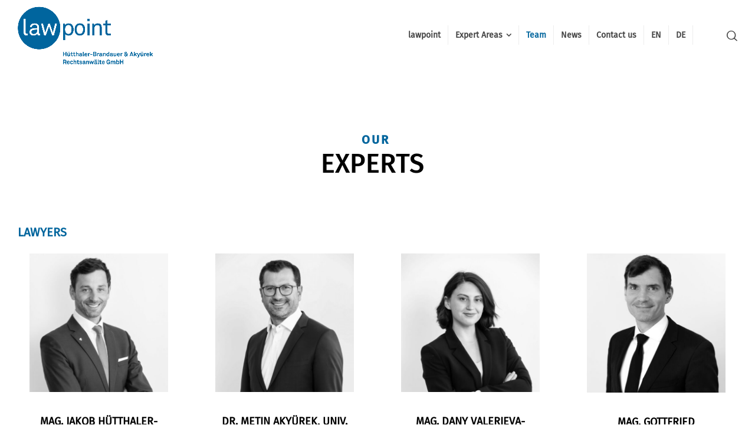

--- FILE ---
content_type: text/html; charset=UTF-8
request_url: https://www.lawpoint.at/en/team/
body_size: 15655
content:
<!doctype html>
<html lang="en-US" class="no-js">
<head><style>img.lazy{min-height:1px}</style><link href="https://www.lawpoint.at/wp-content/plugins/w3-total-cache/pub/js/lazyload.min.js" as="script"> 
<meta charset="UTF-8" />  
<meta name="viewport" content="width=device-width, initial-scale=1, maximum-scale=5">
<link rel="profile" href="http://gmpg.org/xfn/11">
<meta name='robots' content='index, follow, max-image-preview:large, max-snippet:-1, max-video-preview:-1' />
<script type="text/javascript">/*<![CDATA[ */ var html = document.getElementsByTagName("html")[0]; html.className = html.className.replace("no-js", "js"); window.onerror=function(e,f){var body = document.getElementsByTagName("body")[0]; body.className = body.className.replace("rt-loading", ""); var e_file = document.createElement("a");e_file.href = f;console.log( e );console.log( e_file.pathname );}/* ]]>*/</script>

	<!-- This site is optimized with the Yoast SEO plugin v26.7 - https://yoast.com/wordpress/plugins/seo/ -->
	<title>lawpoint - Unser Team</title>
	<meta name="description" content="Das sind unsere Experten. Wir unterstützen und beraten Sie gerne in Ihren rechtlichen Fragen. Gemeinsam kommen wir ans Ziel!" />
	<link rel="canonical" href="https://www.lawpoint.at/en/team/" />
	<meta property="og:locale" content="en_US" />
	<meta property="og:type" content="article" />
	<meta property="og:title" content="lawpoint - Unser Team" />
	<meta property="og:description" content="Das sind unsere Experten. Wir unterstützen und beraten Sie gerne in Ihren rechtlichen Fragen. Gemeinsam kommen wir ans Ziel!" />
	<meta property="og:url" content="https://www.lawpoint.at/en/team/" />
	<meta property="og:site_name" content="lawpoint" />
	<meta property="article:modified_time" content="2025-12-30T19:41:21+00:00" />
	<meta name="twitter:card" content="summary_large_image" />
	<meta name="twitter:label1" content="Est. reading time" />
	<meta name="twitter:data1" content="1 minute" />
	<script type="application/ld+json" class="yoast-schema-graph">{"@context":"https://schema.org","@graph":[{"@type":"WebPage","@id":"https://www.lawpoint.at/team/","url":"https://www.lawpoint.at/team/","name":"lawpoint - Unser Team","isPartOf":{"@id":"https://www.lawpoint.at/#website"},"datePublished":"2021-03-17T13:27:17+00:00","dateModified":"2025-12-30T19:41:21+00:00","description":"Das sind unsere Experten. Wir unterstützen und beraten Sie gerne in Ihren rechtlichen Fragen. Gemeinsam kommen wir ans Ziel!","breadcrumb":{"@id":"https://www.lawpoint.at/team/#breadcrumb"},"inLanguage":"en-US","potentialAction":[{"@type":"ReadAction","target":["https://www.lawpoint.at/team/"]}]},{"@type":"BreadcrumbList","@id":"https://www.lawpoint.at/team/#breadcrumb","itemListElement":[{"@type":"ListItem","position":1,"name":"Startseite","item":"https://www.lawpoint.at/"},{"@type":"ListItem","position":2,"name":"Team"}]},{"@type":"WebSite","@id":"https://www.lawpoint.at/#website","url":"https://www.lawpoint.at/","name":"lawpoint","description":"We get to the point.","publisher":{"@id":"https://www.lawpoint.at/#organization"},"potentialAction":[{"@type":"SearchAction","target":{"@type":"EntryPoint","urlTemplate":"https://www.lawpoint.at/?s={search_term_string}"},"query-input":{"@type":"PropertyValueSpecification","valueRequired":true,"valueName":"search_term_string"}}],"inLanguage":"en-US"},{"@type":"Organization","@id":"https://www.lawpoint.at/#organization","name":"lawpoint","url":"https://www.lawpoint.at/","logo":{"@type":"ImageObject","inLanguage":"en-US","@id":"https://www.lawpoint.at/#/schema/logo/image/","url":"https://www.lawpoint.at/wp-content/uploads/2021/05/logo_lawpoint_cmyk_zusatz_rechts_mehr-Arbeitsflaeche.png","contentUrl":"https://www.lawpoint.at/wp-content/uploads/2021/05/logo_lawpoint_cmyk_zusatz_rechts_mehr-Arbeitsflaeche.png","width":888,"height":448,"caption":"lawpoint"},"image":{"@id":"https://www.lawpoint.at/#/schema/logo/image/"}}]}</script>
	<!-- / Yoast SEO plugin. -->


<link rel="alternate" type="application/rss+xml" title="lawpoint &raquo; Feed" href="https://www.lawpoint.at/en/feed/" />
<link rel="alternate" type="application/rss+xml" title="lawpoint &raquo; Comments Feed" href="https://www.lawpoint.at/en/comments/feed/" />
<link rel="alternate" title="oEmbed (JSON)" type="application/json+oembed" href="https://www.lawpoint.at/en/wp-json/oembed/1.0/embed?url=https%3A%2F%2Fwww.lawpoint.at%2Fen%2Fteam%2F" />
<link rel="alternate" title="oEmbed (XML)" type="text/xml+oembed" href="https://www.lawpoint.at/en/wp-json/oembed/1.0/embed?url=https%3A%2F%2Fwww.lawpoint.at%2Fen%2Fteam%2F&#038;format=xml" />
<style id='wp-img-auto-sizes-contain-inline-css' type='text/css'>
img:is([sizes=auto i],[sizes^="auto," i]){contain-intrinsic-size:3000px 1500px}
/*# sourceURL=wp-img-auto-sizes-contain-inline-css */
</style>
<link rel='stylesheet' id='businesslounge-style-all-css' href='https://www.lawpoint.at/wp-content/themes/businesslounge/css/app.min.css?ver=2.2' type='text/css' media='all' />
<link rel='stylesheet' id='fontello-css' href='https://www.lawpoint.at/wp-content/themes/businesslounge/css/fontello/css/fontello.css?ver=2.2' type='text/css' media='all' />
<link rel='stylesheet' id='businesslounge-theme-style-css' href='https://www.lawpoint.at/wp-content/themes/businesslounge/style.css?ver=2.2' type='text/css' media='all' />
<style id='businesslounge-theme-style-inline-css' type='text/css'>
.rt-4794582 .rt-heading{color:#00659d!important;padding-bottom:10px!important;}.rt-6764686 .rt-heading{color:#00659d!important;padding-top:20px!important;padding-bottom:10px!important;}.rt-6211266.wpb_column > .rt-column-inner{padding-top:0px!important;}.rt-9735748 > .content_row_wrapper{padding-top:0px!important;padding-bottom:100px!important;}.rt-6480883 > .content_row_wrapper{padding-top:0px!important;}@media (min-width: 768px) and (max-width: 992px) {}@media screen and (max-width: 767px) {}
/*# sourceURL=businesslounge-theme-style-inline-css */
</style>
<link rel='stylesheet' id='businesslounge-dynamic-css' href='https://www.lawpoint.at/wp-content/uploads/businesslounge/dynamic-style-61.css?ver=251230194257' type='text/css' media='all' />
<style id='wp-emoji-styles-inline-css' type='text/css'>

	img.wp-smiley, img.emoji {
		display: inline !important;
		border: none !important;
		box-shadow: none !important;
		height: 1em !important;
		width: 1em !important;
		margin: 0 0.07em !important;
		vertical-align: -0.1em !important;
		background: none !important;
		padding: 0 !important;
	}
/*# sourceURL=wp-emoji-styles-inline-css */
</style>
<link rel='stylesheet' id='wp-block-library-css' href='https://www.lawpoint.at/wp-includes/css/dist/block-library/style.min.css?ver=6.9' type='text/css' media='all' />
<style id='classic-theme-styles-inline-css' type='text/css'>
/*! This file is auto-generated */
.wp-block-button__link{color:#fff;background-color:#32373c;border-radius:9999px;box-shadow:none;text-decoration:none;padding:calc(.667em + 2px) calc(1.333em + 2px);font-size:1.125em}.wp-block-file__button{background:#32373c;color:#fff;text-decoration:none}
/*# sourceURL=/wp-includes/css/classic-themes.min.css */
</style>
<style id='global-styles-inline-css' type='text/css'>
:root{--wp--preset--aspect-ratio--square: 1;--wp--preset--aspect-ratio--4-3: 4/3;--wp--preset--aspect-ratio--3-4: 3/4;--wp--preset--aspect-ratio--3-2: 3/2;--wp--preset--aspect-ratio--2-3: 2/3;--wp--preset--aspect-ratio--16-9: 16/9;--wp--preset--aspect-ratio--9-16: 9/16;--wp--preset--color--black: #000000;--wp--preset--color--cyan-bluish-gray: #abb8c3;--wp--preset--color--white: #ffffff;--wp--preset--color--pale-pink: #f78da7;--wp--preset--color--vivid-red: #cf2e2e;--wp--preset--color--luminous-vivid-orange: #ff6900;--wp--preset--color--luminous-vivid-amber: #fcb900;--wp--preset--color--light-green-cyan: #7bdcb5;--wp--preset--color--vivid-green-cyan: #00d084;--wp--preset--color--pale-cyan-blue: #8ed1fc;--wp--preset--color--vivid-cyan-blue: #0693e3;--wp--preset--color--vivid-purple: #9b51e0;--wp--preset--gradient--vivid-cyan-blue-to-vivid-purple: linear-gradient(135deg,rgb(6,147,227) 0%,rgb(155,81,224) 100%);--wp--preset--gradient--light-green-cyan-to-vivid-green-cyan: linear-gradient(135deg,rgb(122,220,180) 0%,rgb(0,208,130) 100%);--wp--preset--gradient--luminous-vivid-amber-to-luminous-vivid-orange: linear-gradient(135deg,rgb(252,185,0) 0%,rgb(255,105,0) 100%);--wp--preset--gradient--luminous-vivid-orange-to-vivid-red: linear-gradient(135deg,rgb(255,105,0) 0%,rgb(207,46,46) 100%);--wp--preset--gradient--very-light-gray-to-cyan-bluish-gray: linear-gradient(135deg,rgb(238,238,238) 0%,rgb(169,184,195) 100%);--wp--preset--gradient--cool-to-warm-spectrum: linear-gradient(135deg,rgb(74,234,220) 0%,rgb(151,120,209) 20%,rgb(207,42,186) 40%,rgb(238,44,130) 60%,rgb(251,105,98) 80%,rgb(254,248,76) 100%);--wp--preset--gradient--blush-light-purple: linear-gradient(135deg,rgb(255,206,236) 0%,rgb(152,150,240) 100%);--wp--preset--gradient--blush-bordeaux: linear-gradient(135deg,rgb(254,205,165) 0%,rgb(254,45,45) 50%,rgb(107,0,62) 100%);--wp--preset--gradient--luminous-dusk: linear-gradient(135deg,rgb(255,203,112) 0%,rgb(199,81,192) 50%,rgb(65,88,208) 100%);--wp--preset--gradient--pale-ocean: linear-gradient(135deg,rgb(255,245,203) 0%,rgb(182,227,212) 50%,rgb(51,167,181) 100%);--wp--preset--gradient--electric-grass: linear-gradient(135deg,rgb(202,248,128) 0%,rgb(113,206,126) 100%);--wp--preset--gradient--midnight: linear-gradient(135deg,rgb(2,3,129) 0%,rgb(40,116,252) 100%);--wp--preset--font-size--small: 13px;--wp--preset--font-size--medium: 20px;--wp--preset--font-size--large: 36px;--wp--preset--font-size--x-large: 42px;--wp--preset--spacing--20: 0.44rem;--wp--preset--spacing--30: 0.67rem;--wp--preset--spacing--40: 1rem;--wp--preset--spacing--50: 1.5rem;--wp--preset--spacing--60: 2.25rem;--wp--preset--spacing--70: 3.38rem;--wp--preset--spacing--80: 5.06rem;--wp--preset--shadow--natural: 6px 6px 9px rgba(0, 0, 0, 0.2);--wp--preset--shadow--deep: 12px 12px 50px rgba(0, 0, 0, 0.4);--wp--preset--shadow--sharp: 6px 6px 0px rgba(0, 0, 0, 0.2);--wp--preset--shadow--outlined: 6px 6px 0px -3px rgb(255, 255, 255), 6px 6px rgb(0, 0, 0);--wp--preset--shadow--crisp: 6px 6px 0px rgb(0, 0, 0);}:where(.is-layout-flex){gap: 0.5em;}:where(.is-layout-grid){gap: 0.5em;}body .is-layout-flex{display: flex;}.is-layout-flex{flex-wrap: wrap;align-items: center;}.is-layout-flex > :is(*, div){margin: 0;}body .is-layout-grid{display: grid;}.is-layout-grid > :is(*, div){margin: 0;}:where(.wp-block-columns.is-layout-flex){gap: 2em;}:where(.wp-block-columns.is-layout-grid){gap: 2em;}:where(.wp-block-post-template.is-layout-flex){gap: 1.25em;}:where(.wp-block-post-template.is-layout-grid){gap: 1.25em;}.has-black-color{color: var(--wp--preset--color--black) !important;}.has-cyan-bluish-gray-color{color: var(--wp--preset--color--cyan-bluish-gray) !important;}.has-white-color{color: var(--wp--preset--color--white) !important;}.has-pale-pink-color{color: var(--wp--preset--color--pale-pink) !important;}.has-vivid-red-color{color: var(--wp--preset--color--vivid-red) !important;}.has-luminous-vivid-orange-color{color: var(--wp--preset--color--luminous-vivid-orange) !important;}.has-luminous-vivid-amber-color{color: var(--wp--preset--color--luminous-vivid-amber) !important;}.has-light-green-cyan-color{color: var(--wp--preset--color--light-green-cyan) !important;}.has-vivid-green-cyan-color{color: var(--wp--preset--color--vivid-green-cyan) !important;}.has-pale-cyan-blue-color{color: var(--wp--preset--color--pale-cyan-blue) !important;}.has-vivid-cyan-blue-color{color: var(--wp--preset--color--vivid-cyan-blue) !important;}.has-vivid-purple-color{color: var(--wp--preset--color--vivid-purple) !important;}.has-black-background-color{background-color: var(--wp--preset--color--black) !important;}.has-cyan-bluish-gray-background-color{background-color: var(--wp--preset--color--cyan-bluish-gray) !important;}.has-white-background-color{background-color: var(--wp--preset--color--white) !important;}.has-pale-pink-background-color{background-color: var(--wp--preset--color--pale-pink) !important;}.has-vivid-red-background-color{background-color: var(--wp--preset--color--vivid-red) !important;}.has-luminous-vivid-orange-background-color{background-color: var(--wp--preset--color--luminous-vivid-orange) !important;}.has-luminous-vivid-amber-background-color{background-color: var(--wp--preset--color--luminous-vivid-amber) !important;}.has-light-green-cyan-background-color{background-color: var(--wp--preset--color--light-green-cyan) !important;}.has-vivid-green-cyan-background-color{background-color: var(--wp--preset--color--vivid-green-cyan) !important;}.has-pale-cyan-blue-background-color{background-color: var(--wp--preset--color--pale-cyan-blue) !important;}.has-vivid-cyan-blue-background-color{background-color: var(--wp--preset--color--vivid-cyan-blue) !important;}.has-vivid-purple-background-color{background-color: var(--wp--preset--color--vivid-purple) !important;}.has-black-border-color{border-color: var(--wp--preset--color--black) !important;}.has-cyan-bluish-gray-border-color{border-color: var(--wp--preset--color--cyan-bluish-gray) !important;}.has-white-border-color{border-color: var(--wp--preset--color--white) !important;}.has-pale-pink-border-color{border-color: var(--wp--preset--color--pale-pink) !important;}.has-vivid-red-border-color{border-color: var(--wp--preset--color--vivid-red) !important;}.has-luminous-vivid-orange-border-color{border-color: var(--wp--preset--color--luminous-vivid-orange) !important;}.has-luminous-vivid-amber-border-color{border-color: var(--wp--preset--color--luminous-vivid-amber) !important;}.has-light-green-cyan-border-color{border-color: var(--wp--preset--color--light-green-cyan) !important;}.has-vivid-green-cyan-border-color{border-color: var(--wp--preset--color--vivid-green-cyan) !important;}.has-pale-cyan-blue-border-color{border-color: var(--wp--preset--color--pale-cyan-blue) !important;}.has-vivid-cyan-blue-border-color{border-color: var(--wp--preset--color--vivid-cyan-blue) !important;}.has-vivid-purple-border-color{border-color: var(--wp--preset--color--vivid-purple) !important;}.has-vivid-cyan-blue-to-vivid-purple-gradient-background{background: var(--wp--preset--gradient--vivid-cyan-blue-to-vivid-purple) !important;}.has-light-green-cyan-to-vivid-green-cyan-gradient-background{background: var(--wp--preset--gradient--light-green-cyan-to-vivid-green-cyan) !important;}.has-luminous-vivid-amber-to-luminous-vivid-orange-gradient-background{background: var(--wp--preset--gradient--luminous-vivid-amber-to-luminous-vivid-orange) !important;}.has-luminous-vivid-orange-to-vivid-red-gradient-background{background: var(--wp--preset--gradient--luminous-vivid-orange-to-vivid-red) !important;}.has-very-light-gray-to-cyan-bluish-gray-gradient-background{background: var(--wp--preset--gradient--very-light-gray-to-cyan-bluish-gray) !important;}.has-cool-to-warm-spectrum-gradient-background{background: var(--wp--preset--gradient--cool-to-warm-spectrum) !important;}.has-blush-light-purple-gradient-background{background: var(--wp--preset--gradient--blush-light-purple) !important;}.has-blush-bordeaux-gradient-background{background: var(--wp--preset--gradient--blush-bordeaux) !important;}.has-luminous-dusk-gradient-background{background: var(--wp--preset--gradient--luminous-dusk) !important;}.has-pale-ocean-gradient-background{background: var(--wp--preset--gradient--pale-ocean) !important;}.has-electric-grass-gradient-background{background: var(--wp--preset--gradient--electric-grass) !important;}.has-midnight-gradient-background{background: var(--wp--preset--gradient--midnight) !important;}.has-small-font-size{font-size: var(--wp--preset--font-size--small) !important;}.has-medium-font-size{font-size: var(--wp--preset--font-size--medium) !important;}.has-large-font-size{font-size: var(--wp--preset--font-size--large) !important;}.has-x-large-font-size{font-size: var(--wp--preset--font-size--x-large) !important;}
:where(.wp-block-post-template.is-layout-flex){gap: 1.25em;}:where(.wp-block-post-template.is-layout-grid){gap: 1.25em;}
:where(.wp-block-term-template.is-layout-flex){gap: 1.25em;}:where(.wp-block-term-template.is-layout-grid){gap: 1.25em;}
:where(.wp-block-columns.is-layout-flex){gap: 2em;}:where(.wp-block-columns.is-layout-grid){gap: 2em;}
:root :where(.wp-block-pullquote){font-size: 1.5em;line-height: 1.6;}
/*# sourceURL=global-styles-inline-css */
</style>
<link rel='stylesheet' id='contact-form-7-css' href='https://www.lawpoint.at/wp-content/plugins/contact-form-7/includes/css/styles.css?ver=6.1.4' type='text/css' media='all' />
<link rel='stylesheet' id='image-hover-effects-css-css' href='https://www.lawpoint.at/wp-content/plugins/mega-addons-for-visual-composer/css/ihover.css?ver=6.9' type='text/css' media='all' />
<link rel='stylesheet' id='style-css-css' href='https://www.lawpoint.at/wp-content/plugins/mega-addons-for-visual-composer/css/style.css?ver=6.9' type='text/css' media='all' />
<link rel='stylesheet' id='font-awesome-latest-css' href='https://www.lawpoint.at/wp-content/plugins/mega-addons-for-visual-composer/css/font-awesome/css/all.css?ver=6.9' type='text/css' media='all' />
<link rel='stylesheet' id='trp-language-switcher-style-css' href='https://www.lawpoint.at/wp-content/plugins/translatepress-multilingual/assets/css/trp-language-switcher.css?ver=3.0.7' type='text/css' media='all' />
<link rel='stylesheet' id='js_composer_front-css' href='https://www.lawpoint.at/wp-content/plugins/js_composer/assets/css/js_composer.min.css?ver=8.5' type='text/css' media='all' />
<script type="text/javascript" src="https://www.lawpoint.at/wp-includes/js/jquery/jquery.min.js?ver=3.7.1" id="jquery-core-js"></script>
<script type="text/javascript" src="https://www.lawpoint.at/wp-includes/js/jquery/jquery-migrate.min.js?ver=3.4.1" id="jquery-migrate-js"></script>
<script></script><link rel="https://api.w.org/" href="https://www.lawpoint.at/en/wp-json/" /><link rel="alternate" title="JSON" type="application/json" href="https://www.lawpoint.at/en/wp-json/wp/v2/pages/61" /><link rel="EditURI" type="application/rsd+xml" title="RSD" href="https://www.lawpoint.at/xmlrpc.php?rsd" />
<meta name="generator" content="WordPress 6.9" />
<link rel='shortlink' href='https://www.lawpoint.at/en/?p=61' />
<link rel="alternate" hreflang="de-DE" href="https://www.lawpoint.at/team/"/>
<link rel="alternate" hreflang="en-US" href="https://www.lawpoint.at/en/team/"/>
<link rel="alternate" hreflang="de" href="https://www.lawpoint.at/team/"/>
<link rel="alternate" hreflang="en" href="https://www.lawpoint.at/en/team/"/>
<meta name="generator" content="Powered by BusinessLounge Business WordPress Theme TV:2.2 PV:2.1" />
<meta name="generator" content="Elementor 3.34.1; features: additional_custom_breakpoints; settings: css_print_method-external, google_font-enabled, font_display-swap">
			<style>
				.e-con.e-parent:nth-of-type(n+4):not(.e-lazyloaded):not(.e-no-lazyload),
				.e-con.e-parent:nth-of-type(n+4):not(.e-lazyloaded):not(.e-no-lazyload) * {
					background-image: none !important;
				}
				@media screen and (max-height: 1024px) {
					.e-con.e-parent:nth-of-type(n+3):not(.e-lazyloaded):not(.e-no-lazyload),
					.e-con.e-parent:nth-of-type(n+3):not(.e-lazyloaded):not(.e-no-lazyload) * {
						background-image: none !important;
					}
				}
				@media screen and (max-height: 640px) {
					.e-con.e-parent:nth-of-type(n+2):not(.e-lazyloaded):not(.e-no-lazyload),
					.e-con.e-parent:nth-of-type(n+2):not(.e-lazyloaded):not(.e-no-lazyload) * {
						background-image: none !important;
					}
				}
			</style>
			<meta name="generator" content="Powered by WPBakery Page Builder - drag and drop page builder for WordPress."/>
<script type="text/javascript">/*<![CDATA[ */ try{Typekit.load();}catch(e){} /* ]]>*/</script>
<meta name="generator" content="Powered by Slider Revolution 6.7.40 - responsive, Mobile-Friendly Slider Plugin for WordPress with comfortable drag and drop interface." />
<link rel="icon" href="https://www.lawpoint.at/wp-content/uploads/2021/04/cropped-logo_lawpoint_cmyk_ohne_zusatz_Webicon_extended-Arbeitsflaeche-32x32.png" sizes="32x32" />
<link rel="icon" href="https://www.lawpoint.at/wp-content/uploads/2021/04/cropped-logo_lawpoint_cmyk_ohne_zusatz_Webicon_extended-Arbeitsflaeche-192x192.png" sizes="192x192" />
<link rel="apple-touch-icon" href="https://www.lawpoint.at/wp-content/uploads/2021/04/cropped-logo_lawpoint_cmyk_ohne_zusatz_Webicon_extended-Arbeitsflaeche-180x180.png" />
<meta name="msapplication-TileImage" content="https://www.lawpoint.at/wp-content/uploads/2021/04/cropped-logo_lawpoint_cmyk_ohne_zusatz_Webicon_extended-Arbeitsflaeche-270x270.png" />
<script>function setREVStartSize(e){
			//window.requestAnimationFrame(function() {
				window.RSIW = window.RSIW===undefined ? window.innerWidth : window.RSIW;
				window.RSIH = window.RSIH===undefined ? window.innerHeight : window.RSIH;
				try {
					var pw = document.getElementById(e.c).parentNode.offsetWidth,
						newh;
					pw = pw===0 || isNaN(pw) || (e.l=="fullwidth" || e.layout=="fullwidth") ? window.RSIW : pw;
					e.tabw = e.tabw===undefined ? 0 : parseInt(e.tabw);
					e.thumbw = e.thumbw===undefined ? 0 : parseInt(e.thumbw);
					e.tabh = e.tabh===undefined ? 0 : parseInt(e.tabh);
					e.thumbh = e.thumbh===undefined ? 0 : parseInt(e.thumbh);
					e.tabhide = e.tabhide===undefined ? 0 : parseInt(e.tabhide);
					e.thumbhide = e.thumbhide===undefined ? 0 : parseInt(e.thumbhide);
					e.mh = e.mh===undefined || e.mh=="" || e.mh==="auto" ? 0 : parseInt(e.mh,0);
					if(e.layout==="fullscreen" || e.l==="fullscreen")
						newh = Math.max(e.mh,window.RSIH);
					else{
						e.gw = Array.isArray(e.gw) ? e.gw : [e.gw];
						for (var i in e.rl) if (e.gw[i]===undefined || e.gw[i]===0) e.gw[i] = e.gw[i-1];
						e.gh = e.el===undefined || e.el==="" || (Array.isArray(e.el) && e.el.length==0)? e.gh : e.el;
						e.gh = Array.isArray(e.gh) ? e.gh : [e.gh];
						for (var i in e.rl) if (e.gh[i]===undefined || e.gh[i]===0) e.gh[i] = e.gh[i-1];
											
						var nl = new Array(e.rl.length),
							ix = 0,
							sl;
						e.tabw = e.tabhide>=pw ? 0 : e.tabw;
						e.thumbw = e.thumbhide>=pw ? 0 : e.thumbw;
						e.tabh = e.tabhide>=pw ? 0 : e.tabh;
						e.thumbh = e.thumbhide>=pw ? 0 : e.thumbh;
						for (var i in e.rl) nl[i] = e.rl[i]<window.RSIW ? 0 : e.rl[i];
						sl = nl[0];
						for (var i in nl) if (sl>nl[i] && nl[i]>0) { sl = nl[i]; ix=i;}
						var m = pw>(e.gw[ix]+e.tabw+e.thumbw) ? 1 : (pw-(e.tabw+e.thumbw)) / (e.gw[ix]);
						newh =  (e.gh[ix] * m) + (e.tabh + e.thumbh);
					}
					var el = document.getElementById(e.c);
					if (el!==null && el) el.style.height = newh+"px";
					el = document.getElementById(e.c+"_wrapper");
					if (el!==null && el) {
						el.style.height = newh+"px";
						el.style.display = "block";
					}
				} catch(e){
					console.log("Failure at Presize of Slider:" + e)
				}
			//});
		  };</script>
		<style type="text/css" id="wp-custom-css">
			/* fira-sans-regular - latin */
@font-face {
  font-family: 'Fira Sans';
  font-style: normal;
  font-weight: 400;
  src: url('/wp-content/uploads/custom_fonts/fira-sans-v16-latin-regular.eot'); /* IE9 Compat Modes */
  src: local(''),
       url('/wp-content/uploads/custom_fonts/fira-sans-v16-latin-regular.eot?#iefix') format('embedded-opentype'), /* IE6-IE8 */
       url('/wp-content/uploads/custom_fonts/fira-sans-v16-latin-regular.woff2') format('woff2'), /* Super Modern Browsers */
       url('/wp-content/uploads/custom_fonts/fira-sans-v16-latin-regular.woff') format('woff'), /* Modern Browsers */
       url('/wp-content/uploads/custom_fonts/fira-sans-v16-latin-regular.ttf') format('truetype'), /* Safari, Android, iOS */
       url('/wp-content/uploads/custom_fonts/fira-sans-v16-latin-regular.svg#FiraSans') format('svg'); /* Legacy iOS */
}
		</style>
		<noscript><style> .wpb_animate_when_almost_visible { opacity: 1; }</style></noscript></head>
<body class="wp-singular page-template-default page page-id-61 wp-theme-businesslounge translatepress-en_US  rt-transition overlapped-header sticky-header sticky-header-style-1 sticky-logo header-style-3 header-search-button businesslounge-default-header-width businesslounge-default-footer-width mobile-menu-enabled wpb-js-composer js-comp-ver-8.5 vc_responsive elementor-default elementor-kit-1101">

<!-- background wrapper -->
<div id="container">   
 
 

	<header class="top-header" data-color="">

				<div class="main-header-holder businesslounge-light-header dynamic-skin">
			<div class="header-elements">

				<div class="header-row first businesslounge-light-header dynamic-skin">
					<div class="header-col left">

							

					<div id="logo" class="site-logo businesslounge-light-header dynamic-skin">
		
			 <a href="https://www.lawpoint.at/en/" title="lawpoint"><img fetchpriority="high" width="920" height="450" src="data:image/svg+xml,%3Csvg%20xmlns='http://www.w3.org/2000/svg'%20viewBox='0%200%20920%20450'%3E%3C/svg%3E" data-src="https://www.lawpoint.at/wp-content/uploads/2021/04/logo_lawpoint_cmyk_zusatz_rechts_mehr-Arbeitsflaeche.png" alt="lawpoint" class="dark-logo logo-image lazy" style="--initial-height:450px" data-srcset="https://www.lawpoint.at/wp-content/uploads/2021/04/logo_lawpoint_cmyk_zusatz_rechts_mehr-Arbeitsflaeche.png 1.3x" /><img width="888" height="448" src="data:image/svg+xml,%3Csvg%20xmlns='http://www.w3.org/2000/svg'%20viewBox='0%200%20888%20448'%3E%3C/svg%3E" data-src="https://www.lawpoint.at/wp-content/uploads/2021/05/logo_lawpoint_cmyk_zusatz_rechts_mehr-Arbeitsflaeche.png" alt="lawpoint" class="light-logo logo-image lazy" style="--initial-height:448px" data-srcset="https://www.lawpoint.at/wp-content/uploads/2021/05/logo_lawpoint_cmyk_zusatz_rechts_mehr-Arbeitsflaeche.png 1.3x" /></a> 		
		</div><!-- / end #logo -->

									
								 
					</div>

					<div class="header-col right">
											
			<nav><ul class="main-menu"><li id='menu-item-72' data-depth='0' class="menu-item menu-item-type-post_type menu-item-object-page menu-item-home"><a  href="https://www.lawpoint.at/en/"><span>lawpoint</span></a> </li>
<li id='menu-item-203' data-depth='0' class="menu-item menu-item-type-post_type menu-item-object-page menu-item-has-children"><a  href="https://www.lawpoint.at/en/spezialgebiete/"><span>Expert Areas</span></a> 
<ul class="sub-menu">
<li id='menu-item-265' data-depth='1' class="menu-item menu-item-type-post_type menu-item-object-page"><a  href="https://www.lawpoint.at/en/spezialgebiete/arbeitsrecht/">Labor Law</a> </li>
<li id='menu-item-287' data-depth='1' class="menu-item menu-item-type-post_type menu-item-object-page"><a  href="https://www.lawpoint.at/en/spezialgebiete/baurecht-raumordnungsrecht/">Construction / Spatial Planning Law</a> </li>
<li id='menu-item-307' data-depth='1' class="menu-item menu-item-type-post_type menu-item-object-page"><a  href="https://www.lawpoint.at/en/spezialgebiete/fremden-und-aufenthaltsrecht/">Alien / Residence Law</a> </li>
<li id='menu-item-597' data-depth='1' class="menu-item menu-item-type-post_type menu-item-object-page"><a  href="https://www.lawpoint.at/en/spezialgebiete/gemeinderecht/">Community Law</a> </li>
<li id='menu-item-1863' data-depth='1' class="menu-item menu-item-type-post_type menu-item-object-page"><a  href="https://www.lawpoint.at/en/spezialgebiete/gesellschaftsrecht-ma/">Gesellschaftsrecht und M&#038;A</a> </li>
<li id='menu-item-1583' data-depth='1' class="menu-item menu-item-type-post_type menu-item-object-page"><a  href="https://www.lawpoint.at/en/spezialgebiete/life-sciences-healthcare/">Life Science &#038; Healthcare</a> </li>
<li id='menu-item-302' data-depth='1' class="menu-item menu-item-type-post_type menu-item-object-page"><a  href="https://www.lawpoint.at/en/spezialgebiete/umwelt-und-gewerberecht/">Environmental / Commercial Law</a> </li>
<li id='menu-item-299' data-depth='1' class="menu-item menu-item-type-post_type menu-item-object-page"><a  href="https://www.lawpoint.at/en/spezialgebiete/unternehmensrecht/">Corporate Law</a> </li>
<li id='menu-item-298' data-depth='1' class="menu-item menu-item-type-post_type menu-item-object-page"><a  href="https://www.lawpoint.at/en/spezialgebiete/zivilprozessrecht/">Procedural Law</a> </li>
</ul>
</li>
<li id='menu-item-74' data-depth='0' class="menu-item menu-item-type-post_type menu-item-object-page current-menu-item page_item page-item-61 current_page_item"><a  href="https://www.lawpoint.at/en/team/"><span>Team</span></a> </li>
<li id='menu-item-76' data-depth='0' class="menu-item menu-item-type-post_type menu-item-object-page"><a  href="https://www.lawpoint.at/en/news/"><span>News</span></a> </li>
<li id='menu-item-77' data-depth='0' class="menu-item menu-item-type-post_type menu-item-object-page"><a  href="https://www.lawpoint.at/en/kontakt/"><span>Contact us</span></a> </li>
<li id='menu-item-706' data-depth='0' class="trp-language-switcher-container menu-item menu-item-type-post_type menu-item-object-language_switcher current-language-menu-item"><a  href="https://www.lawpoint.at/en/team/"><span><span data-no-translation><span class="trp-ls-language-name">EN</span></span></span></a> </li>
<li id='menu-item-707' data-depth='0' class="trp-language-switcher-container menu-item menu-item-type-post_type menu-item-object-language_switcher"><a  href="https://www.lawpoint.at/team/"><span><span data-no-translation><span class="trp-ls-language-name">DE</span></span></span></a> </li>
</ul></nav> 
				
		
				<div class="header-tools">
				<ul>
					<li class="search-button tools-icon"><a href="#" class="businesslounge-search-button" title="Search" data-no-translation-title=""><span class="ui-icon-top-search"></span></a></li>
				</ul>
			</div><!-- / end .nav-buttons -->
				
					</div>
				</div><!-- / .header-row.first -->

			</div><!-- / .header-elements -->
		</div><!-- / .main-header-header -->
		
				<div class="sticky-header-holder">
			<div class="header-elements">

				<div class="header-row businesslounge-light-header">
					<div class="header-col left">
							

		<div id="sticky-logo" class="site-logo">
			 <a href="https://www.lawpoint.at/en/" title="lawpoint"><img width="888" height="448" src="data:image/svg+xml,%3Csvg%20xmlns='http://www.w3.org/2000/svg'%20viewBox='0%200%20888%20448'%3E%3C/svg%3E" data-src="https://www.lawpoint.at/wp-content/uploads/2021/05/logo_lawpoint_cmyk_zusatz_rechts_mehr-Arbeitsflaeche.png" alt="lawpoint" class="sticky-logo lazy" style="--initial-height:60px" data-srcset="https://www.lawpoint.at/wp-content/uploads/2021/04/logo_lawpoint_cmyk_zusatz_rechts_mehr-Arbeitsflaeche.png 1.3x" /></a> 		
		</div><!-- / end #sticky-logo -->

				
								 
					</div>

					<div class="header-col right">
											
			<nav><ul class="main-menu"><li id='sticky-menu-item-72' data-depth='0' class="menu-item menu-item-type-post_type menu-item-object-page menu-item-home"><a  href="https://www.lawpoint.at/en/"><span>lawpoint</span></a> </li>
<li id='sticky-menu-item-203' data-depth='0' class="menu-item menu-item-type-post_type menu-item-object-page menu-item-has-children"><a  href="https://www.lawpoint.at/en/spezialgebiete/"><span>Expert Areas</span></a> 
<ul class="sub-menu">
<li id='sticky-menu-item-265' data-depth='1' class="menu-item menu-item-type-post_type menu-item-object-page"><a  href="https://www.lawpoint.at/en/spezialgebiete/arbeitsrecht/">Labor Law</a> </li>
<li id='sticky-menu-item-287' data-depth='1' class="menu-item menu-item-type-post_type menu-item-object-page"><a  href="https://www.lawpoint.at/en/spezialgebiete/baurecht-raumordnungsrecht/">Construction / Spatial Planning Law</a> </li>
<li id='sticky-menu-item-307' data-depth='1' class="menu-item menu-item-type-post_type menu-item-object-page"><a  href="https://www.lawpoint.at/en/spezialgebiete/fremden-und-aufenthaltsrecht/">Alien / Residence Law</a> </li>
<li id='sticky-menu-item-597' data-depth='1' class="menu-item menu-item-type-post_type menu-item-object-page"><a  href="https://www.lawpoint.at/en/spezialgebiete/gemeinderecht/">Community Law</a> </li>
<li id='sticky-menu-item-1863' data-depth='1' class="menu-item menu-item-type-post_type menu-item-object-page"><a  href="https://www.lawpoint.at/en/spezialgebiete/gesellschaftsrecht-ma/">Gesellschaftsrecht und M&#038;A</a> </li>
<li id='sticky-menu-item-1583' data-depth='1' class="menu-item menu-item-type-post_type menu-item-object-page"><a  href="https://www.lawpoint.at/en/spezialgebiete/life-sciences-healthcare/">Life Science &#038; Healthcare</a> </li>
<li id='sticky-menu-item-302' data-depth='1' class="menu-item menu-item-type-post_type menu-item-object-page"><a  href="https://www.lawpoint.at/en/spezialgebiete/umwelt-und-gewerberecht/">Environmental / Commercial Law</a> </li>
<li id='sticky-menu-item-299' data-depth='1' class="menu-item menu-item-type-post_type menu-item-object-page"><a  href="https://www.lawpoint.at/en/spezialgebiete/unternehmensrecht/">Corporate Law</a> </li>
<li id='sticky-menu-item-298' data-depth='1' class="menu-item menu-item-type-post_type menu-item-object-page"><a  href="https://www.lawpoint.at/en/spezialgebiete/zivilprozessrecht/">Procedural Law</a> </li>
</ul>
</li>
<li id='sticky-menu-item-74' data-depth='0' class="menu-item menu-item-type-post_type menu-item-object-page current-menu-item page_item page-item-61 current_page_item"><a  href="https://www.lawpoint.at/en/team/"><span>Team</span></a> </li>
<li id='sticky-menu-item-76' data-depth='0' class="menu-item menu-item-type-post_type menu-item-object-page"><a  href="https://www.lawpoint.at/en/news/"><span>News</span></a> </li>
<li id='sticky-menu-item-77' data-depth='0' class="menu-item menu-item-type-post_type menu-item-object-page"><a  href="https://www.lawpoint.at/en/kontakt/"><span>Contact us</span></a> </li>
<li id='sticky-menu-item-706' data-depth='0' class="trp-language-switcher-container menu-item menu-item-type-post_type menu-item-object-language_switcher current-language-menu-item"><a  href="https://www.lawpoint.at/en/team/"><span><span data-no-translation><span class="trp-ls-language-name">EN</span></span></span></a> </li>
<li id='sticky-menu-item-707' data-depth='0' class="trp-language-switcher-container menu-item menu-item-type-post_type menu-item-object-language_switcher"><a  href="https://www.lawpoint.at/team/"><span><span data-no-translation><span class="trp-ls-language-name">DE</span></span></span></a> </li>
</ul></nav> 
				
		
				<div class="header-tools">
				<ul>
					<li class="search-button tools-icon"><a href="#" class="businesslounge-search-button" title="Search" data-no-translation-title=""><span class="ui-icon-top-search"></span></a></li>
				</ul>
			</div><!-- / end .nav-buttons -->
				
					</div>
				</div><!-- / .header-row.first --> 
			</div>
		</div><!-- / .sticky-header-header -->
			</header> 
<header class="mobile-header">
		<div class="mobile-header-holder">
			<div class="header-elements">
				<div class="header-row businesslounge-light-header">
					<div class="header-col left">
								 		
		<!-- mobile menu button -->
		<div class="mobile-menu-button-wrapper">
			<div class="mobile-menu-button businesslounge-menu-button"><span></span><span></span><span></span></div>		
		</div>
				 
					</div>

					<div class="header-col center">
							

		<div id="mobile-logo" class="site-logo">
			 <a href="https://www.lawpoint.at/en/" title="lawpoint"><img width="888" height="448" src="data:image/svg+xml,%3Csvg%20xmlns='http://www.w3.org/2000/svg'%20viewBox='0%200%20888%20448'%3E%3C/svg%3E" data-src="https://www.lawpoint.at/wp-content/uploads/2021/05/logo_lawpoint_cmyk_zusatz_rechts_mehr-Arbeitsflaeche.png" alt="lawpoint" class="mobile-logo lazy" style="--initial-height:100px" data-srcset="https://www.lawpoint.at/wp-content/uploads/2021/05/logo_lawpoint_cmyk_zusatz_rechts_mehr-Arbeitsflaeche.png 1.3x" /></a> 		
		</div><!-- / end #mobile-logo -->

 
			 
					</div>

					<div class="header-col right">
									<div class="header-tools">
				<ul>
					<li class="search-button tools-icon"><a href="#" class="businesslounge-search-button" title="Search" data-no-translation-title=""><span class="ui-icon-top-search"></span></a></li>
				</ul>
			</div><!-- / end .nav-buttons -->
				
					</div>
				</div><!-- / .header-row -->
			</div>
		</div><!-- / .mobile-header-header -->
	</header>
			 
		<!-- mobile menu -->
		<div class="mobile-nav">
						

				<!-- navigation holder -->
				<nav>
					<ul id="mobile-navigation" class="menu"><li id='mobile-menu-item-72' data-depth='0' class="menu-item menu-item-type-post_type menu-item-object-page menu-item-home"><a  href="https://www.lawpoint.at/en/"><span>lawpoint</span></a> </li>
<li id='mobile-menu-item-203' data-depth='0' class="menu-item menu-item-type-post_type menu-item-object-page menu-item-has-children"><a  href="https://www.lawpoint.at/en/spezialgebiete/"><span>Expert Areas</span></a> 
<ul class="sub-menu">
<li id='mobile-menu-item-265' data-depth='1' class="menu-item menu-item-type-post_type menu-item-object-page"><a  href="https://www.lawpoint.at/en/spezialgebiete/arbeitsrecht/">Labor Law</a> </li>
<li id='mobile-menu-item-287' data-depth='1' class="menu-item menu-item-type-post_type menu-item-object-page"><a  href="https://www.lawpoint.at/en/spezialgebiete/baurecht-raumordnungsrecht/">Construction / Spatial Planning Law</a> </li>
<li id='mobile-menu-item-307' data-depth='1' class="menu-item menu-item-type-post_type menu-item-object-page"><a  href="https://www.lawpoint.at/en/spezialgebiete/fremden-und-aufenthaltsrecht/">Alien / Residence Law</a> </li>
<li id='mobile-menu-item-597' data-depth='1' class="menu-item menu-item-type-post_type menu-item-object-page"><a  href="https://www.lawpoint.at/en/spezialgebiete/gemeinderecht/">Community Law</a> </li>
<li id='mobile-menu-item-1863' data-depth='1' class="menu-item menu-item-type-post_type menu-item-object-page"><a  href="https://www.lawpoint.at/en/spezialgebiete/gesellschaftsrecht-ma/">Gesellschaftsrecht und M&#038;A</a> </li>
<li id='mobile-menu-item-1583' data-depth='1' class="menu-item menu-item-type-post_type menu-item-object-page"><a  href="https://www.lawpoint.at/en/spezialgebiete/life-sciences-healthcare/">Life Science &#038; Healthcare</a> </li>
<li id='mobile-menu-item-302' data-depth='1' class="menu-item menu-item-type-post_type menu-item-object-page"><a  href="https://www.lawpoint.at/en/spezialgebiete/umwelt-und-gewerberecht/">Environmental / Commercial Law</a> </li>
<li id='mobile-menu-item-299' data-depth='1' class="menu-item menu-item-type-post_type menu-item-object-page"><a  href="https://www.lawpoint.at/en/spezialgebiete/unternehmensrecht/">Corporate Law</a> </li>
<li id='mobile-menu-item-298' data-depth='1' class="menu-item menu-item-type-post_type menu-item-object-page"><a  href="https://www.lawpoint.at/en/spezialgebiete/zivilprozessrecht/">Procedural Law</a> </li>
</ul>
</li>
<li id='mobile-menu-item-74' data-depth='0' class="menu-item menu-item-type-post_type menu-item-object-page current-menu-item page_item page-item-61 current_page_item"><a  href="https://www.lawpoint.at/en/team/"><span>Team</span></a> </li>
<li id='mobile-menu-item-76' data-depth='0' class="menu-item menu-item-type-post_type menu-item-object-page"><a  href="https://www.lawpoint.at/en/news/"><span>News</span></a> </li>
<li id='mobile-menu-item-77' data-depth='0' class="menu-item menu-item-type-post_type menu-item-object-page"><a  href="https://www.lawpoint.at/en/kontakt/"><span>Contact us</span></a> </li>
<li id='mobile-menu-item-706' data-depth='0' class="trp-language-switcher-container menu-item menu-item-type-post_type menu-item-object-language_switcher current-language-menu-item"><a  href="https://www.lawpoint.at/en/team/"><span><span data-no-translation><span class="trp-ls-language-name">EN</span></span></span></a> </li>
<li id='mobile-menu-item-707' data-depth='0' class="trp-language-switcher-container menu-item menu-item-type-post_type menu-item-object-language_switcher"><a  href="https://www.lawpoint.at/team/"><span><span data-no-translation><span class="trp-ls-language-name">DE</span></span></span></a> </li>
</ul>    
				</nav>

						
		</div>
					 

<!-- main contents -->
<div id="main_content">



	 

						
			
			
							
				
				<div  class="content_row row vc_row wpb_row  default-style fullwidth">
	
	<div class="content_row_wrapper  default">
	<div class="vc_col-sm-12 wpb_column vc_column_container rt-column-container">
	<div class="vc_column-inner rt-column-inner">
		<div class="wpb_wrapper rt-wrapper">
			
			<!-- START Team REVOLUTION SLIDER 6.7.40 --><p class="rs-p-wp-fix"></p>
			<rs-module-wrap id="rev_slider_64_1_wrapper" data-source="gallery" style="visibility:hidden;background:transparent;padding:0;margin:0px auto;margin-top:0;margin-bottom:0;">
				<rs-module id="rev_slider_64_1" style="" data-version="6.7.40">
					<rs-slides style="overflow: hidden; position: absolute;">
						<rs-slide style="position: absolute;" data-key="rs-96" data-title="Slide" data-anim="adpr:false;" data-in="o:0;" data-out="a:false;">
							<img decoding="async" src="//www.lawpoint.at/wp-content/plugins/revslider/sr6/assets/assets/dummy.png" alt="Slide" title="Team" class="rev-slidebg tp-rs-img rs-lazyload" data-lazyload="//www.lawpoint.at/wp-content/plugins/revslider/sr6/assets/assets/transparent.png" data-bg="c:#ffffff;" data-no-retina>
<!--
							--><rs-layer
								id="slider-64-slide-96-layer-0" 
								data-type="text"
								data-color="#00659d"
								data-rsp_ch="on"
								data-xy="x:c;xo:0,1px,0,-1px;yo:200px,152px,115px,82px;"
								data-text="w:normal;s:20,20,15,15;l:25,20,18,15;ls:3px,2px,2px,1px;fw:700;"
								data-frame_999="o:0;st:w;"
								style="z-index:8;font-family:'Fira Sans';"
							>OUR 
							</rs-layer><!--

							--><rs-layer
								id="slider-64-slide-96-layer-1" 
								data-type="text"
								data-color="#000000"
								data-rsp_ch="on"
								data-xy="x:c;xo:0,-1px,0,0;yo:221px,172px,132px,98px;"
								data-text="w:normal;s:45,46,34,36;l:65,66,50,40;fw:500;"
								data-frame_999="o:0;st:w;"
								style="z-index:9;font-family:'Fira Sans';"
							>EXPERTS 
							</rs-layer><!--
-->					</rs-slide>
					</rs-slides>
				</rs-module>
				<script>
					setREVStartSize({c: 'rev_slider_64_1',rl:[1240,1024,778,480],el:[300,230,190,160],gw:[1240,1024,778,480],gh:[300,230,190,160],type:'standard',justify:'',layout:'fullwidth',mh:"0"});if (window.RS_MODULES!==undefined && window.RS_MODULES.modules!==undefined && window.RS_MODULES.modules["revslider641"]!==undefined) {window.RS_MODULES.modules["revslider641"].once = false;window.revapi64 = undefined;if (window.RS_MODULES.checkMinimal!==undefined) window.RS_MODULES.checkMinimal()}
				</script>
			</rs-module-wrap>
			<!-- END REVOLUTION SLIDER -->
<div class="vc_empty_space"   style="height: 32px"><span class="vc_empty_space_inner"></span></div>
		</div>
	</div>
	</div>

</div>
</div>

<div  class="content_row row vc_row wpb_row  default-style fullwidth rt-9735748">
	
	<div class="content_row_wrapper  default">
	<div class="vc_col-sm-12 wpb_column vc_column_container rt-6211266 rt-column-container">
	<div class="vc_column-inner rt-column-inner">
		<div class="wpb_wrapper rt-wrapper">
			<div class="rt-heading-wrapper text-left rt-4794582">
						<h4 class="rt-heading" >LAWYERS</h4>
					</div><section id="staff-303430" class="team clearfix fixed_heights rt-flex-wrapper"><div class="row clearfix"><div class="col col-sm-3">
<div id="400" class="loop col-sm-3 post-400 staff type-staff status-publish has-post-thumbnail hentry">


		<div class="person_image">		
		<div class="person_image_wrapper">
			
							<a href="https://www.lawpoint.at/en/team/mag-jakob-huetthaler-brandauer/"><img decoding="async" src="data:image/svg+xml,%3Csvg%20xmlns='http://www.w3.org/2000/svg'%20viewBox='0%200%20480%20480'%3E%3C/svg%3E" data-src="https://www.lawpoint.at/wp-content/uploads/2021/06/hb-103-Jakob-2_quadrat-480x480.jpg" alt="Mag. Jakob Hütthaler-Brandauer" class=" lazy" width="480" height="480" /></a>
						
		</div>
	</div>
	
	<div class="person_data">

					<h5 class="person_name"><a href="https://www.lawpoint.at/en/team/mag-jakob-huetthaler-brandauer/">MAG. JAKOB HÜTTHALER-BRANDAUER</a></h5>
		
		
		
		<div class="person_links_wrapper"><ul class="social_media"><li class="mail"><a class="ui-icon-mail" target="_self" href="mailto:kanzlei@lawpoint.at" title="Email"><span>kanzlei@lawpoint.at</span></a></li><li class="linkedin"><a class="ui-icon-linkedin" target="_blank" href="https://at.linkedin.com/in/jakob-h%C3%BCtthaler-brandauer-a630483a" title="Linkedin"><span>Verbinden auf Linkedin</span></a></li></ul></div>	
	</div> 
	
			</div>
</div>
<div class="col col-sm-3">
<div id="319" class="loop col-sm-3 post-319 staff type-staff status-publish has-post-thumbnail hentry">


		<div class="person_image">		
		<div class="person_image_wrapper">
			
							<a href="https://www.lawpoint.at/en/team/dr-metin-akyuerek-univ-lektor/"><img decoding="async" src="data:image/svg+xml,%3Csvg%20xmlns='http://www.w3.org/2000/svg'%20viewBox='0%200%20480%20480'%3E%3C/svg%3E" data-src="https://www.lawpoint.at/wp-content/uploads/2021/06/Metin-retuschiert-1_quadrat-scaled-480x480.jpg" alt="Dr. Metin Akyürek Profilfoto" class=" lazy" width="480" height="480" /></a>
						
		</div>
	</div>
	
	<div class="person_data">

					<h5 class="person_name"><a href="https://www.lawpoint.at/en/team/dr-metin-akyuerek-univ-lektor/">DR. METIN AKYÜREK, UNIV. LEKTOR</a></h5>
		
		
		
		<div class="person_links_wrapper"><ul class="social_media"><li class="mail"><a class="ui-icon-mail" target="_self" href="mailto:kanzlei@lawpoint.at" title="Email"><span>kanzlei@lawpoint.at</span></a></li><li class="linkedin"><a class="ui-icon-linkedin" target="_blank" href="https://at.linkedin.com/in/metin-akyuerek-b349baa1" title="Linkedin"><span>Linkedin</span></a></li></ul></div>	
	</div> 
	
			</div>
</div>
<div class="col col-sm-3">
<div id="321" class="loop col-sm-3 post-321 staff type-staff status-publish has-post-thumbnail hentry">


		<div class="person_image">		
		<div class="person_image_wrapper">
			
							<a href="https://www.lawpoint.at/en/team/mag-dany-boyadjiyska/"><img decoding="async" src="data:image/svg+xml,%3Csvg%20xmlns='http://www.w3.org/2000/svg'%20viewBox='0%200%20480%20480'%3E%3C/svg%3E" data-src="https://www.lawpoint.at/wp-content/uploads/2021/06/hb-106-Dani-1_quadrat-scaled-480x480.jpg" alt="Mag. Dany Boyadjiyska" class=" lazy" width="480" height="480" /></a>
						
		</div>
	</div>
	
	<div class="person_data">

					<h5 class="person_name"><a href="https://www.lawpoint.at/en/team/mag-dany-boyadjiyska/">MAG. DANY VALERIEVA-KNOBLICH, LL.M. (Medical Law)</a></h5>
		
		
		
		<div class="person_links_wrapper"><ul class="social_media"><li class="mail"><a class="ui-icon-mail" target="_self" href="mailto:kanzlei@lawpoint.at" title="Email"><span>kanzlei@lawpoint.at</span></a></li><li class="linkedin"><a class="ui-icon-linkedin" target="_blank" href="https://www.linkedin.com/in/dany-boyadjiyska-064b5b176/" title="Linkedin"><span>Verbinden auf Linkedin</span></a></li></ul></div>	
	</div> 
	
			</div>
</div>
<div class="col col-sm-3">
<div id="1617" class="loop col-sm-3 post-1617 staff type-staff status-publish has-post-thumbnail hentry">


		<div class="person_image">		
		<div class="person_image_wrapper">
			
							<a href="https://www.lawpoint.at/en/team/mag-gottfried-schellmann/"><img decoding="async" src="data:image/svg+xml,%3Csvg%20xmlns='http://www.w3.org/2000/svg'%20viewBox='0%200%20480%20483'%3E%3C/svg%3E" data-src="https://www.lawpoint.at/wp-content/uploads/2021/06/LAWPOINT_©Lea_Sonderegger-7589-scaled-e1744787818754-480x483.jpg" alt="Mag. Gottfried Schellmann" class=" lazy" width="480" height="483" /></a>
						
		</div>
	</div>
	
	<div class="person_data">

					<h5 class="person_name"><a href="https://www.lawpoint.at/en/team/mag-gottfried-schellmann/">MAG. GOTTFRIED SCHELLMANN</a></h5>
		
		
		
		<div class="person_links_wrapper"><ul class="social_media"><li class="mail"><a class="ui-icon-mail" target="_self" href="mailto:kanzlei@lawpoint.at" title="Email"><span>kanzlei@lawpoint.at</span></a></li></ul></div>	
	</div> 
	
			</div>
</div>
</div><div class="row clearfix"><div class="col col-sm-3">
<div id="1178" class="loop col-sm-3 post-1178 staff type-staff status-publish has-post-thumbnail hentry">


		<div class="person_image">		
		<div class="person_image_wrapper">
			
							<a href="https://www.lawpoint.at/en/team/christian-gutschik/"><img decoding="async" src="data:image/svg+xml,%3Csvg%20xmlns='http://www.w3.org/2000/svg'%20viewBox='0%200%20480%20480'%3E%3C/svg%3E" data-src="https://www.lawpoint.at/wp-content/uploads/2021/06/lawpoint_037-scaled-e1723022396512-480x480.jpg" alt="" class=" lazy" width="480" height="480" /></a>
						
		</div>
	</div>
	
	<div class="person_data">

					<h5 class="person_name"><a href="https://www.lawpoint.at/en/team/christian-gutschik/">MAG. CHRISTIAN GUTSCHIK</a></h5>
		
		
		
		<div class="person_links_wrapper"><ul class="social_media"><li class="mail"><a class="ui-icon-mail" target="_self" href="mailto:kanzlei@lawpoint.at" title="Email"><span>Email</span></a></li></ul></div>	
	</div> 
	
			</div>
</div>
<div class="col col-sm-3">
<div id="1624" class="loop col-sm-3 post-1624 staff type-staff status-publish has-post-thumbnail hentry">


		<div class="person_image">		
		<div class="person_image_wrapper">
			
							<a href="https://www.lawpoint.at/en/team/maximilian-mueller-ll-m-wu/"><img decoding="async" src="data:image/svg+xml,%3Csvg%20xmlns='http://www.w3.org/2000/svg'%20viewBox='0%200%20480%20480'%3E%3C/svg%3E" data-src="https://www.lawpoint.at/wp-content/uploads/2021/06/LAWPOINT_©Lea_Sonderegger-8032-scaled-e1744787664518-480x480.jpg" alt="" class=" lazy" width="480" height="480" /></a>
						
		</div>
	</div>
	
	<div class="person_data">

					<h5 class="person_name"><a href="https://www.lawpoint.at/en/team/maximilian-mueller-ll-m-wu/">MAXIMILIAN MÜLLER, LL.M. (WU)</a></h5>
		
		
		
		<div class="person_links_wrapper"><ul class="social_media"><li class="mail"><a class="ui-icon-mail" target="_self" href="mailto:kanzlei@lawpoint.at" title="Email"><span>kanzlei@lawpoint.at</span></a></li></ul></div>	
	</div> 
	
			</div>
</div>
<div class="col col-sm-3">
<div id="333" class="loop col-sm-3 post-333 staff type-staff status-publish has-post-thumbnail hentry">


		<div class="person_image">		
		<div class="person_image_wrapper">
			
							<a href="https://www.lawpoint.at/en/team/dr-ruth-huetthaler-brandauer-em/"><img decoding="async" src="data:image/svg+xml,%3Csvg%20xmlns='http://www.w3.org/2000/svg'%20viewBox='0%200%20480%20480'%3E%3C/svg%3E" data-src="https://www.lawpoint.at/wp-content/uploads/2021/04/Dr.-Ruth-Huetthaler-Brandauer-em.-480x480.jpg" alt="" class=" lazy" width="480" height="480" /></a>
						
		</div>
	</div>
	
	<div class="person_data">

					<h5 class="person_name"><a href="https://www.lawpoint.at/en/team/dr-ruth-huetthaler-brandauer-em/">DR. RUTH HÜTTHALER-BRANDAUER RA em.</a></h5>
		
		
		
			
	</div> 
	
			</div>
</div>
</div></section><div class="rt-heading-wrapper text-left rt-6764686">
						<h4 class="rt-heading" >OFFICE</h4>
					</div><section id="staff-717074" class="team clearfix fixed_heights rt-flex-wrapper"><div class="row clearfix"><div class="col col-sm-3">
<div id="329" class="loop col-sm-3 post-329 staff type-staff status-publish has-post-thumbnail hentry">


		<div class="person_image">		
		<div class="person_image_wrapper">
			
							<a href="https://www.lawpoint.at/en/team/susanne-reischer/"><img decoding="async" src="data:image/svg+xml,%3Csvg%20xmlns='http://www.w3.org/2000/svg'%20viewBox='0%200%20480%20480'%3E%3C/svg%3E" data-src="https://www.lawpoint.at/wp-content/uploads/2021/06/hb-024-Susanne-2_quadrat-scaled-480x480.jpg" alt="" class=" lazy" width="480" height="480" /></a>
						
		</div>
	</div>
	
	<div class="person_data">

					<h5 class="person_name"><a href="https://www.lawpoint.at/en/team/susanne-reischer/">SUSANNE REISCHER</a></h5>
		
		
		
			
	</div> 
	
			</div>
</div>
<div class="col col-sm-3">
<div id="737" class="loop col-sm-3 post-737 staff type-staff status-publish has-post-thumbnail hentry">


		<div class="person_image">		
		<div class="person_image_wrapper">
			
							<a href="https://www.lawpoint.at/en/team/sarah-reisner/"><img decoding="async" src="data:image/svg+xml,%3Csvg%20xmlns='http://www.w3.org/2000/svg'%20viewBox='0%200%20480%20480'%3E%3C/svg%3E" data-src="https://www.lawpoint.at/wp-content/uploads/2021/06/hb-003-Sarah-1_quadrat-scaled-480x480.jpg" alt="Sarah Reisner" class=" lazy" width="480" height="480" /></a>
						
		</div>
	</div>
	
	<div class="person_data">

					<h5 class="person_name"><a href="https://www.lawpoint.at/en/team/sarah-reisner/">SARAH REISNER</a></h5>
		
		
		
			
	</div> 
	
			</div>
</div>
<div class="col col-sm-3">
<div id="1615" class="loop col-sm-3 post-1615 staff type-staff status-publish has-post-thumbnail hentry">


		<div class="person_image">		
		<div class="person_image_wrapper">
			
							<a href="https://www.lawpoint.at/en/team/duygu-akin/"><img decoding="async" src="data:image/svg+xml,%3Csvg%20xmlns='http://www.w3.org/2000/svg'%20viewBox='0%200%20480%20480'%3E%3C/svg%3E" data-src="https://www.lawpoint.at/wp-content/uploads/2021/06/LAWPOINT_©Lea_Sonderegger-7956-scaled-e1744787483793-480x480.jpg" alt="" class=" lazy" width="480" height="480" /></a>
						
		</div>
	</div>
	
	<div class="person_data">

					<h5 class="person_name"><a href="https://www.lawpoint.at/en/team/duygu-akin/">DUYGU AKIN</a></h5>
		
		
		
			
	</div> 
	
			</div>
</div>
<div class="col col-sm-3">
<div id="335" class="loop col-sm-3 post-335 staff type-staff status-publish has-post-thumbnail hentry">


		<div class="person_image">		
		<div class="person_image_wrapper">
			
							<a href="https://www.lawpoint.at/en/team/anamaria-budic/"><img decoding="async" src="data:image/svg+xml,%3Csvg%20xmlns='http://www.w3.org/2000/svg'%20viewBox='0%200%20480%20480'%3E%3C/svg%3E" data-src="https://www.lawpoint.at/wp-content/uploads/2021/06/hb-033-Anna-Maria-1_quadrat-scaled-480x480.jpg" alt="Anamaria Budic" class=" lazy" width="480" height="480" /></a>
						
		</div>
	</div>
	
	<div class="person_data">

					<h5 class="person_name"><a href="https://www.lawpoint.at/en/team/anamaria-budic/">ANAMARIA BUDIC</a></h5>
		
		
		
			
	</div> 
	
			</div>
</div>
</div></section>
		</div>
	</div>
	</div>

</div>
</div>

<div  class="content_row row vc_row wpb_row  default-style fullwidth rt-6480883">
	
	<div class="content_row_wrapper  default">
	<div class="vc_col-sm-12 wpb_column vc_column_container rt-column-container">
	<div class="vc_column-inner rt-column-inner">
		<div class="wpb_wrapper rt-wrapper">
			
			<!-- START Team_Teamfoto REVOLUTION SLIDER 6.7.40 --><p class="rs-p-wp-fix"></p>
			<rs-module-wrap id="rev_slider_71_2_wrapper" data-source="gallery" style="visibility:hidden;background:transparent;padding:0;margin:0px auto;margin-top:0;margin-bottom:0;">
				<rs-module id="rev_slider_71_2" style="" data-version="6.7.40">
					<rs-slides style="overflow: hidden; position: absolute;">
						<rs-slide style="position: absolute;" data-key="rs-108" data-title="Slide" data-anim="adpr:false;" data-in="o:0;" data-out="a:false;">
							<img decoding="async" src="//www.lawpoint.at/wp-content/plugins/revslider/sr6/assets/assets/dummy.png" alt="Slide" title="Team" class="rev-slidebg tp-rs-img rs-lazyload" data-lazyload="//www.lawpoint.at/wp-content/plugins/revslider/sr6/assets/assets/transparent.png" data-bg="c:#ffffff;" data-parallax="off" data-no-retina>
<!--
							--><rs-layer
								id="slider-71-slide-108-layer-0" 
								data-type="image"
								data-rsp_ch="on"
								data-xy="xo:0,0,-1px,-25px;yo:78px,155px,291px,303px;"
								data-text="w:normal;s:20,16,12,7;l:0,20,15,9;"
								data-dim="w:1240px,1025px,778px,537px;h:614px,444px,337px,232px;"
								data-frame_999="o:0;st:w;"
								style="z-index:5;"
							><img loading="lazy" decoding="async" src="//www.lawpoint.at/wp-content/plugins/revslider/sr6/assets/assets/dummy.png" alt="" class="tp-rs-img rs-lazyload" width="2560" height="1268" data-lazyload="//www.lawpoint.at/wp-content/uploads/2025/04/LAWPOINT_©Lea_Sonderegger_Zuschnitt-7452-scaled.jpg" data-no-retina> 
							</rs-layer><!--

							--><rs-layer
								id="slider-71-slide-108-layer-4" 
								data-type="text"
								data-color="#00659d"
								data-rsp_ch="on"
								data-xy="xo:814px,595px,53px,16px;yo:14px,95px,75px,99px;"
								data-text="w:normal;s:55,55,55,50;l:25,20,80,60;fw:500;"
								data-dim="w:386px,388px,378px,214px;"
								data-frame_0="x:0,0,0,0px;y:0,0,0,0px;"
								data-frame_1="x:0,0,0,0px;y:0,0,0,0px;"
								data-frame_999="o:0;st:w;"
								style="z-index:6;font-family:'Fira Sans';"
							>Team lawpoint. 
							</rs-layer><!--
-->					</rs-slide>
					</rs-slides>
				</rs-module>
				<script>
					setREVStartSize({c: 'rev_slider_71_2',rl:[1240,1024,778,480],el:[620,600,600,550],gw:[1240,1024,778,480],gh:[620,600,600,550],type:'standard',justify:'',layout:'fullwidth',mh:"0"});if (window.RS_MODULES!==undefined && window.RS_MODULES.modules!==undefined && window.RS_MODULES.modules["revslider712"]!==undefined) {window.RS_MODULES.modules["revslider712"].once = false;window.revapi71 = undefined;if (window.RS_MODULES.checkMinimal!==undefined) window.RS_MODULES.checkMinimal()}
				</script>
			</rs-module-wrap>
			<!-- END REVOLUTION SLIDER -->

		</div>
	</div>
	</div>

</div>
</div>
							

			

			

				

	 

</div><!-- / end #main_content -->
 
<!-- footer -->
<footer id="footer" class="clearfix footer">
	<section class="footer_widgets content_row row clearfix footer fixed_heights footer_contents fullwidth"><div class="content_row_wrapper clearfix default">
	<div id="footer-column-1" class="col col-xs-12 col-lg-6 col-sm-12 widgets_holder">
		<div class="column-inner">
		</div>
	</div>
</div></section>
<div class="content_row row clearfix footer_contents footer_info_bar fullwidth"><div class="content_row_wrapper clearfix default"><div class="copyright">lawpoint Hütthaler-Brandauer &amp; Akyürek Rechtsanwälte GmbH</div><div class="footer-navigation-container"><ul id="footer-navigation" class="menu"><li id="menu-item-112" class="menu-item menu-item-type-post_type menu-item-object-page menu-item-home menu-item-112"><a href="https://www.lawpoint.at/en/">lawpoint</a></li>
<li id="menu-item-117" class="menu-item menu-item-type-post_type menu-item-object-page menu-item-117"><a href="https://www.lawpoint.at/en/kontakt/">Contact us</a></li>
<li id="menu-item-859" class="menu-item menu-item-type-post_type menu-item-object-page menu-item-859"><a href="https://www.lawpoint.at/en/impressum/">Imprint</a></li>
<li id="menu-item-926" class="menu-item menu-item-type-post_type menu-item-object-page menu-item-926"><a href="https://www.lawpoint.at/en/datenschutz/">Data privacy</a></li>
</ul></div><div class="go-to-top icon-up-open"></div></div></div></footer><!-- / end #footer -->  
</div><!-- / end #container --> 

<template id="tp-language" data-tp-language="en_US"></template><div class="rt-popup rt-popup-search">
	<div class="rt-popup-content-wrapper">
		<button class="rt-popup-close ui-icon-exit" aria-label="Close" data-no-translation-aria-label=""></button>
		<div class="rt-popup-content">
			<form method="get" action="https://www.lawpoint.at/en//"  class="wp-search-form rt_form" data-trp-original-action="https://www.lawpoint.at/en//">
	<ul>
		<li><input type="text" class='search showtextback' placeholder="search" name="s" data-no-translation-placeholder="" /><span class="search-icon ui-icon-search-1"></span></li>
	</ul>
	<input type="hidden" name="trp-form-language" value="en"/></form>		</div>
	</div>
</div>	
	<div class="rt-popup rt-popup-share">
		<div class="rt-popup-content-wrapper">
			<button class="rt-popup-close ui-icon-exit" aria-label="Close" data-no-translation-aria-label=""></button>
			<div class="rt-popup-content">
				<div class="businesslounge-share-content">				
					<ul></ul>
				</div>
			</div>
		</div>
	</div>
	
		<script>
			window.RS_MODULES = window.RS_MODULES || {};
			window.RS_MODULES.modules = window.RS_MODULES.modules || {};
			window.RS_MODULES.waiting = window.RS_MODULES.waiting || [];
			window.RS_MODULES.defered = true;
			window.RS_MODULES.moduleWaiting = window.RS_MODULES.moduleWaiting || {};
			window.RS_MODULES.type = 'compiled';
		</script>
		<script type="speculationrules">
{"prefetch":[{"source":"document","where":{"and":[{"href_matches":"/en/*"},{"not":{"href_matches":["/wp-*.php","/wp-admin/*","/wp-content/uploads/*","/wp-content/*","/wp-content/plugins/*","/wp-content/themes/businesslounge/*","/en/*\\?(.+)"]}},{"not":{"selector_matches":"a[rel~=\"nofollow\"]"}},{"not":{"selector_matches":".no-prefetch, .no-prefetch a"}}]},"eagerness":"conservative"}]}
</script>
<div class="side-panel-holder">
	<div class="side-panel-wrapper">
		<div class="side-panel-contents">
<div class="side-panel-widgets">
</div>
		</div>
	</div>
</div>
			<script>
				const lazyloadRunObserver = () => {
					const lazyloadBackgrounds = document.querySelectorAll( `.e-con.e-parent:not(.e-lazyloaded)` );
					const lazyloadBackgroundObserver = new IntersectionObserver( ( entries ) => {
						entries.forEach( ( entry ) => {
							if ( entry.isIntersecting ) {
								let lazyloadBackground = entry.target;
								if( lazyloadBackground ) {
									lazyloadBackground.classList.add( 'e-lazyloaded' );
								}
								lazyloadBackgroundObserver.unobserve( entry.target );
							}
						});
					}, { rootMargin: '200px 0px 200px 0px' } );
					lazyloadBackgrounds.forEach( ( lazyloadBackground ) => {
						lazyloadBackgroundObserver.observe( lazyloadBackground );
					} );
				};
				const events = [
					'DOMContentLoaded',
					'elementor/lazyload/observe',
				];
				events.forEach( ( event ) => {
					document.addEventListener( event, lazyloadRunObserver );
				} );
			</script>
			<script type="text/html" id="wpb-modifications"> window.wpbCustomElement = 1; </script><link href="//www.lawpoint.at/wp-content/uploads/omgf/omgf-stylesheet-79/omgf-stylesheet-79.css?ver=1661346999" rel="stylesheet" property="stylesheet" media="all" type="text/css" >

<script>
		if(typeof revslider_showDoubleJqueryError === "undefined") {function revslider_showDoubleJqueryError(sliderID) {console.log("You have some jquery.js library include that comes after the Slider Revolution files js inclusion.");console.log("To fix this, you can:");console.log("1. Set 'Module General Options' -> 'Advanced' -> 'jQuery & OutPut Filters' -> 'Put JS to Body' to on");console.log("2. Find the double jQuery.js inclusion and remove it");return "Double Included jQuery Library";}}
</script>
<link rel='stylesheet' id='rs-plugin-settings-css' href='//www.lawpoint.at/wp-content/plugins/revslider/sr6/assets/css/rs6.css?ver=6.7.40' type='text/css' media='all' />
<style id='rs-plugin-settings-inline-css' type='text/css'>
		#rev_slider_71_2_wrapper rs-loader.spinner2{background-color:#00659d !important}
/*# sourceURL=rs-plugin-settings-inline-css */
</style>
<script type="text/javascript" id="trp-dynamic-translator-js-extra">
/* <![CDATA[ */
var trp_data = {"trp_custom_ajax_url":"https://www.lawpoint.at/wp-content/plugins/translatepress-multilingual/includes/trp-ajax.php","trp_wp_ajax_url":"https://www.lawpoint.at/wp-admin/admin-ajax.php","trp_language_to_query":"en_US","trp_original_language":"de_DE","trp_current_language":"en_US","trp_skip_selectors":["[data-no-translation]","[data-no-dynamic-translation]","[data-trp-translate-id-innertext]","script","style","head","trp-span","translate-press","[data-trp-translate-id]","[data-trpgettextoriginal]","[data-trp-post-slug]"],"trp_base_selectors":["data-trp-translate-id","data-trpgettextoriginal","data-trp-post-slug"],"trp_attributes_selectors":{"text":{"accessor":"outertext","attribute":false},"block":{"accessor":"innertext","attribute":false},"image_src":{"selector":"img[src]","accessor":"src","attribute":true},"submit":{"selector":"input[type='submit'],input[type='button'], input[type='reset']","accessor":"value","attribute":true},"placeholder":{"selector":"input[placeholder],textarea[placeholder]","accessor":"placeholder","attribute":true},"title":{"selector":"[title]","accessor":"title","attribute":true},"a_href":{"selector":"a[href]","accessor":"href","attribute":true},"button":{"accessor":"outertext","attribute":false},"option":{"accessor":"innertext","attribute":false},"aria_label":{"selector":"[aria-label]","accessor":"aria-label","attribute":true},"video_src":{"selector":"video[src]","accessor":"src","attribute":true},"video_poster":{"selector":"video[poster]","accessor":"poster","attribute":true},"video_source_src":{"selector":"video source[src]","accessor":"src","attribute":true},"audio_src":{"selector":"audio[src]","accessor":"src","attribute":true},"audio_source_src":{"selector":"audio source[src]","accessor":"src","attribute":true},"picture_image_src":{"selector":"picture image[src]","accessor":"src","attribute":true},"picture_source_srcset":{"selector":"picture source[srcset]","accessor":"srcset","attribute":true}},"trp_attributes_accessors":["outertext","innertext","src","value","placeholder","title","href","aria-label","poster","srcset"],"gettranslationsnonceregular":"cdaa47409c","showdynamiccontentbeforetranslation":"","skip_strings_from_dynamic_translation":[],"skip_strings_from_dynamic_translation_for_substrings":{"href":["amazon-adsystem","googleads","g.doubleclick"]},"duplicate_detections_allowed":"100","trp_translate_numerals_opt":"no","trp_no_auto_translation_selectors":["[data-no-auto-translation]"]};
//# sourceURL=trp-dynamic-translator-js-extra
/* ]]> */
</script>
<script type="text/javascript" src="https://www.lawpoint.at/wp-content/plugins/translatepress-multilingual/assets/js/trp-translate-dom-changes.js?ver=3.0.7" id="trp-dynamic-translator-js"></script>
<script type="text/javascript" src="https://www.lawpoint.at/wp-includes/js/dist/hooks.min.js?ver=dd5603f07f9220ed27f1" id="wp-hooks-js"></script>
<script type="text/javascript" src="https://www.lawpoint.at/wp-includes/js/dist/i18n.min.js?ver=c26c3dc7bed366793375" id="wp-i18n-js"></script>
<script type="text/javascript" id="wp-i18n-js-after">
/* <![CDATA[ */
wp.i18n.setLocaleData( { 'text direction\u0004ltr': [ 'ltr' ] } );
//# sourceURL=wp-i18n-js-after
/* ]]> */
</script>
<script type="text/javascript" src="https://www.lawpoint.at/wp-content/plugins/contact-form-7/includes/swv/js/index.js?ver=6.1.4" id="swv-js"></script>
<script type="text/javascript" id="contact-form-7-js-before">
/* <![CDATA[ */
var wpcf7 = {
    "api": {
        "root": "https:\/\/www.lawpoint.at\/en\/wp-json\/",
        "namespace": "contact-form-7\/v1"
    },
    "cached": 1
};
//# sourceURL=contact-form-7-js-before
/* ]]> */
</script>
<script type="text/javascript" src="https://www.lawpoint.at/wp-content/plugins/contact-form-7/includes/js/index.js?ver=6.1.4" id="contact-form-7-js"></script>
<script type="text/javascript" src="//www.lawpoint.at/wp-content/plugins/revslider/sr6/assets/js/rbtools.min.js?ver=6.7.40" defer async id="tp-tools-js"></script>
<script type="text/javascript" src="//www.lawpoint.at/wp-content/plugins/revslider/sr6/assets/js/rs6.min.js?ver=6.7.40" defer async id="revmin-js"></script>
<script type="text/javascript" src="https://www.lawpoint.at/wp-content/plugins/same-height/sameHeight.min.js?ver=1.3.0" id="sameHeight-js"></script>
<script type="text/javascript" id="businesslounge-scripts-js-extra">
/* <![CDATA[ */
var rtframework_params = {"ajax_url":"https://www.lawpoint.at/wp-admin/admin-ajax.php","rttheme_template_dir":"https://www.lawpoint.at/wp-content/themes/businesslounge","popup_blocker_message":"Please disable your pop-up blocker and click the \"Open\" link again.","wpml_lang":"","theme_slug":"businesslounge","home_url":"https://www.lawpoint.at/en"};
//# sourceURL=businesslounge-scripts-js-extra
/* ]]> */
</script>
<script type="text/javascript" src="https://www.lawpoint.at/wp-content/themes/businesslounge/js/app.min.js?ver=2.2" id="businesslounge-scripts-js"></script>
<script type="text/javascript" src="https://www.lawpoint.at/wp-content/plugins/js_composer/assets/js/dist/js_composer_front.min.js?ver=8.5" id="wpb_composer_front_js-js"></script>
<script id="wp-emoji-settings" type="application/json">
{"baseUrl":"https://s.w.org/images/core/emoji/17.0.2/72x72/","ext":".png","svgUrl":"https://s.w.org/images/core/emoji/17.0.2/svg/","svgExt":".svg","source":{"concatemoji":"https://www.lawpoint.at/wp-includes/js/wp-emoji-release.min.js?ver=6.9"}}
</script>
<script type="module">
/* <![CDATA[ */
/*! This file is auto-generated */
const a=JSON.parse(document.getElementById("wp-emoji-settings").textContent),o=(window._wpemojiSettings=a,"wpEmojiSettingsSupports"),s=["flag","emoji"];function i(e){try{var t={supportTests:e,timestamp:(new Date).valueOf()};sessionStorage.setItem(o,JSON.stringify(t))}catch(e){}}function c(e,t,n){e.clearRect(0,0,e.canvas.width,e.canvas.height),e.fillText(t,0,0);t=new Uint32Array(e.getImageData(0,0,e.canvas.width,e.canvas.height).data);e.clearRect(0,0,e.canvas.width,e.canvas.height),e.fillText(n,0,0);const a=new Uint32Array(e.getImageData(0,0,e.canvas.width,e.canvas.height).data);return t.every((e,t)=>e===a[t])}function p(e,t){e.clearRect(0,0,e.canvas.width,e.canvas.height),e.fillText(t,0,0);var n=e.getImageData(16,16,1,1);for(let e=0;e<n.data.length;e++)if(0!==n.data[e])return!1;return!0}function u(e,t,n,a){switch(t){case"flag":return n(e,"\ud83c\udff3\ufe0f\u200d\u26a7\ufe0f","\ud83c\udff3\ufe0f\u200b\u26a7\ufe0f")?!1:!n(e,"\ud83c\udde8\ud83c\uddf6","\ud83c\udde8\u200b\ud83c\uddf6")&&!n(e,"\ud83c\udff4\udb40\udc67\udb40\udc62\udb40\udc65\udb40\udc6e\udb40\udc67\udb40\udc7f","\ud83c\udff4\u200b\udb40\udc67\u200b\udb40\udc62\u200b\udb40\udc65\u200b\udb40\udc6e\u200b\udb40\udc67\u200b\udb40\udc7f");case"emoji":return!a(e,"\ud83e\u1fac8")}return!1}function f(e,t,n,a){let r;const o=(r="undefined"!=typeof WorkerGlobalScope&&self instanceof WorkerGlobalScope?new OffscreenCanvas(300,150):document.createElement("canvas")).getContext("2d",{willReadFrequently:!0}),s=(o.textBaseline="top",o.font="600 32px Arial",{});return e.forEach(e=>{s[e]=t(o,e,n,a)}),s}function r(e){var t=document.createElement("script");t.src=e,t.defer=!0,document.head.appendChild(t)}a.supports={everything:!0,everythingExceptFlag:!0},new Promise(t=>{let n=function(){try{var e=JSON.parse(sessionStorage.getItem(o));if("object"==typeof e&&"number"==typeof e.timestamp&&(new Date).valueOf()<e.timestamp+604800&&"object"==typeof e.supportTests)return e.supportTests}catch(e){}return null}();if(!n){if("undefined"!=typeof Worker&&"undefined"!=typeof OffscreenCanvas&&"undefined"!=typeof URL&&URL.createObjectURL&&"undefined"!=typeof Blob)try{var e="postMessage("+f.toString()+"("+[JSON.stringify(s),u.toString(),c.toString(),p.toString()].join(",")+"));",a=new Blob([e],{type:"text/javascript"});const r=new Worker(URL.createObjectURL(a),{name:"wpTestEmojiSupports"});return void(r.onmessage=e=>{i(n=e.data),r.terminate(),t(n)})}catch(e){}i(n=f(s,u,c,p))}t(n)}).then(e=>{for(const n in e)a.supports[n]=e[n],a.supports.everything=a.supports.everything&&a.supports[n],"flag"!==n&&(a.supports.everythingExceptFlag=a.supports.everythingExceptFlag&&a.supports[n]);var t;a.supports.everythingExceptFlag=a.supports.everythingExceptFlag&&!a.supports.flag,a.supports.everything||((t=a.source||{}).concatemoji?r(t.concatemoji):t.wpemoji&&t.twemoji&&(r(t.twemoji),r(t.wpemoji)))});
//# sourceURL=https://www.lawpoint.at/wp-includes/js/wp-emoji-loader.min.js
/* ]]> */
</script>
<script></script><script id="rs-initialisation-scripts">
		var	tpj = jQuery;

		var	revapi64,revapi71;

		if(window.RS_MODULES === undefined) window.RS_MODULES = {};
		if(RS_MODULES.modules === undefined) RS_MODULES.modules = {};
		RS_MODULES.modules["revslider641"] = {once: RS_MODULES.modules["revslider641"]!==undefined ? RS_MODULES.modules["revslider641"].once : undefined, init:function() {
			window.revapi64 = window.revapi64===undefined || window.revapi64===null || window.revapi64.length===0  ? document.getElementById("rev_slider_64_1") : window.revapi64;
			if(window.revapi64 === null || window.revapi64 === undefined || window.revapi64.length==0) { window.revapi64initTry = window.revapi64initTry ===undefined ? 0 : window.revapi64initTry+1; if (window.revapi64initTry<20) requestAnimationFrame(function() {RS_MODULES.modules["revslider641"].init()}); return;}
			window.revapi64 = jQuery(window.revapi64);
			if(window.revapi64.revolution==undefined){ revslider_showDoubleJqueryError("rev_slider_64_1"); return;}
			revapi64.revolutionInit({
					revapi:"revapi64",
					DPR:"dpr",
					sliderLayout:"fullwidth",
					visibilityLevels:"1240,1024,778,480",
					gridwidth:"1240,1024,778,480",
					gridheight:"300,230,190,160",
					lazyType:"smart",
					perspective:600,
					perspectiveType:"global",
					editorheight:"300,230,190,160",
					responsiveLevels:"1240,1024,778,480",
					progressBar:{disableProgressBar:true},
					navigation: {
						onHoverStop:false
					},
					viewPort: {
						global:true,
						globalDist:"-200px",
						enable:false
					},
					fallbacks: {
						allowHTML5AutoPlayOnAndroid:true
					},
			});
			
		}} // End of RevInitScript

		if(window.RS_MODULES === undefined) window.RS_MODULES = {};
		if(RS_MODULES.modules === undefined) RS_MODULES.modules = {};
		RS_MODULES.modules["revslider712"] = {once: RS_MODULES.modules["revslider712"]!==undefined ? RS_MODULES.modules["revslider712"].once : undefined, init:function() {
			window.revapi71 = window.revapi71===undefined || window.revapi71===null || window.revapi71.length===0  ? document.getElementById("rev_slider_71_2") : window.revapi71;
			if(window.revapi71 === null || window.revapi71 === undefined || window.revapi71.length==0) { window.revapi71initTry = window.revapi71initTry ===undefined ? 0 : window.revapi71initTry+1; if (window.revapi71initTry<20) requestAnimationFrame(function() {RS_MODULES.modules["revslider712"].init()}); return;}
			window.revapi71 = jQuery(window.revapi71);
			if(window.revapi71.revolution==undefined){ revslider_showDoubleJqueryError("rev_slider_71_2"); return;}
			revapi71.revolutionInit({
					revapi:"revapi71",
					DPR:"dpr",
					sliderLayout:"fullwidth",
					visibilityLevels:"1240,1024,778,480",
					gridwidth:"1240,1024,778,480",
					gridheight:"620,600,600,550",
					lazyType:"smart",
					spinner:"spinner2",
					perspective:600,
					perspectiveType:"global",
					editorheight:"620,600,600,550",
					responsiveLevels:"1240,1024,778,480",
					progressBar:{disableProgressBar:true},
					navigation: {
						wheelCallDelay:1000,
						touch: {
							touchenabled:true,
							swipe_min_touches:50
						}
					},
					parallax: {
						levels:[5,10,15,20,25,30,35,40,45,46,47,48,49,50,51,30],
						type:"scroll",
						origo:"slidercenter",
						speed:0
					},
					viewPort: {
						global:true,
						globalDist:"-200px",
						enable:false
					},
					fallbacks: {
						allowHTML5AutoPlayOnAndroid:true
					},
			});
			
		}} // End of RevInitScript

		if (window.RS_MODULES.checkMinimal!==undefined) { window.RS_MODULES.checkMinimal();};
	</script>
<script>window.w3tc_lazyload=1,window.lazyLoadOptions={elements_selector:".lazy",callback_loaded:function(t){var e;try{e=new CustomEvent("w3tc_lazyload_loaded",{detail:{e:t}})}catch(a){(e=document.createEvent("CustomEvent")).initCustomEvent("w3tc_lazyload_loaded",!1,!1,{e:t})}window.dispatchEvent(e)}}</script><script async src="https://www.lawpoint.at/wp-content/plugins/w3-total-cache/pub/js/lazyload.min.js"></script></body>
</html>
<!--
Performance optimized by W3 Total Cache. Learn more: https://www.boldgrid.com/w3-total-cache/?utm_source=w3tc&utm_medium=footer_comment&utm_campaign=free_plugin

#!trpst#trp-gettext data-trpgettextoriginal=372#!trpen#Page Caching using Disk: Enhanced #!trpst#/trp-gettext#!trpen#
#!trpst#trp-gettext data-trpgettextoriginal=373#!trpen#Lazy Loading#!trpst#/trp-gettext#!trpen#
#!trpst#trp-gettext data-trpgettextoriginal=418#!trpen#Minified using Disk#!trpst#/trp-gettext#!trpen#

Served from: www.lawpoint.at @ 2026-01-19 13:14:51 by W3 Total Cache
-->